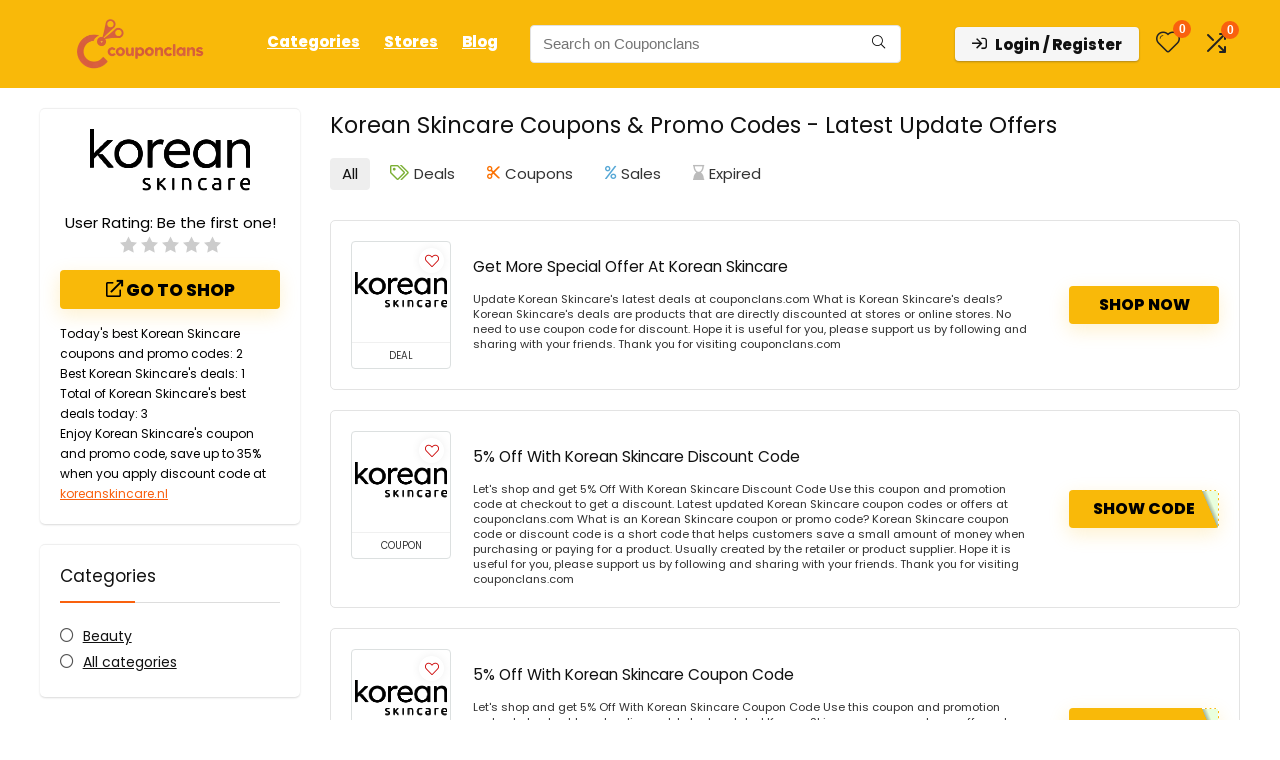

--- FILE ---
content_type: text/html; charset=utf-8
request_url: https://www.google.com/recaptcha/api2/aframe
body_size: 182
content:
<!DOCTYPE HTML><html><head><meta http-equiv="content-type" content="text/html; charset=UTF-8"></head><body><script nonce="eivSz0hdp2wtqUvKDSpHNw">/** Anti-fraud and anti-abuse applications only. See google.com/recaptcha */ try{var clients={'sodar':'https://pagead2.googlesyndication.com/pagead/sodar?'};window.addEventListener("message",function(a){try{if(a.source===window.parent){var b=JSON.parse(a.data);var c=clients[b['id']];if(c){var d=document.createElement('img');d.src=c+b['params']+'&rc='+(localStorage.getItem("rc::a")?sessionStorage.getItem("rc::b"):"");window.document.body.appendChild(d);sessionStorage.setItem("rc::e",parseInt(sessionStorage.getItem("rc::e")||0)+1);localStorage.setItem("rc::h",'1768531076667');}}}catch(b){}});window.parent.postMessage("_grecaptcha_ready", "*");}catch(b){}</script></body></html>